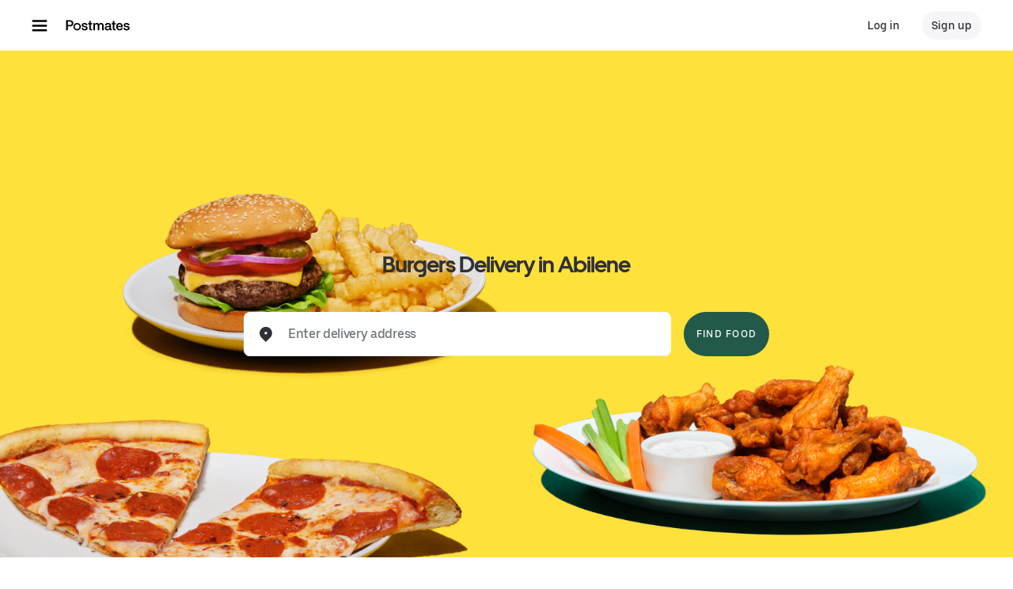

--- FILE ---
content_type: text/html; charset=utf-8
request_url: https://www.google.com/recaptcha/api2/anchor?ar=1&k=6LcP8akUAAAAAMkn2Bo434JdPoTEQpSk2lHODhi0&co=aHR0cHM6Ly9wb3N0bWF0ZXMuY29tOjQ0Mw..&hl=en&v=PoyoqOPhxBO7pBk68S4YbpHZ&size=invisible&anchor-ms=20000&execute-ms=30000&cb=gbzi2c35lxk
body_size: 48692
content:
<!DOCTYPE HTML><html dir="ltr" lang="en"><head><meta http-equiv="Content-Type" content="text/html; charset=UTF-8">
<meta http-equiv="X-UA-Compatible" content="IE=edge">
<title>reCAPTCHA</title>
<style type="text/css">
/* cyrillic-ext */
@font-face {
  font-family: 'Roboto';
  font-style: normal;
  font-weight: 400;
  font-stretch: 100%;
  src: url(//fonts.gstatic.com/s/roboto/v48/KFO7CnqEu92Fr1ME7kSn66aGLdTylUAMa3GUBHMdazTgWw.woff2) format('woff2');
  unicode-range: U+0460-052F, U+1C80-1C8A, U+20B4, U+2DE0-2DFF, U+A640-A69F, U+FE2E-FE2F;
}
/* cyrillic */
@font-face {
  font-family: 'Roboto';
  font-style: normal;
  font-weight: 400;
  font-stretch: 100%;
  src: url(//fonts.gstatic.com/s/roboto/v48/KFO7CnqEu92Fr1ME7kSn66aGLdTylUAMa3iUBHMdazTgWw.woff2) format('woff2');
  unicode-range: U+0301, U+0400-045F, U+0490-0491, U+04B0-04B1, U+2116;
}
/* greek-ext */
@font-face {
  font-family: 'Roboto';
  font-style: normal;
  font-weight: 400;
  font-stretch: 100%;
  src: url(//fonts.gstatic.com/s/roboto/v48/KFO7CnqEu92Fr1ME7kSn66aGLdTylUAMa3CUBHMdazTgWw.woff2) format('woff2');
  unicode-range: U+1F00-1FFF;
}
/* greek */
@font-face {
  font-family: 'Roboto';
  font-style: normal;
  font-weight: 400;
  font-stretch: 100%;
  src: url(//fonts.gstatic.com/s/roboto/v48/KFO7CnqEu92Fr1ME7kSn66aGLdTylUAMa3-UBHMdazTgWw.woff2) format('woff2');
  unicode-range: U+0370-0377, U+037A-037F, U+0384-038A, U+038C, U+038E-03A1, U+03A3-03FF;
}
/* math */
@font-face {
  font-family: 'Roboto';
  font-style: normal;
  font-weight: 400;
  font-stretch: 100%;
  src: url(//fonts.gstatic.com/s/roboto/v48/KFO7CnqEu92Fr1ME7kSn66aGLdTylUAMawCUBHMdazTgWw.woff2) format('woff2');
  unicode-range: U+0302-0303, U+0305, U+0307-0308, U+0310, U+0312, U+0315, U+031A, U+0326-0327, U+032C, U+032F-0330, U+0332-0333, U+0338, U+033A, U+0346, U+034D, U+0391-03A1, U+03A3-03A9, U+03B1-03C9, U+03D1, U+03D5-03D6, U+03F0-03F1, U+03F4-03F5, U+2016-2017, U+2034-2038, U+203C, U+2040, U+2043, U+2047, U+2050, U+2057, U+205F, U+2070-2071, U+2074-208E, U+2090-209C, U+20D0-20DC, U+20E1, U+20E5-20EF, U+2100-2112, U+2114-2115, U+2117-2121, U+2123-214F, U+2190, U+2192, U+2194-21AE, U+21B0-21E5, U+21F1-21F2, U+21F4-2211, U+2213-2214, U+2216-22FF, U+2308-230B, U+2310, U+2319, U+231C-2321, U+2336-237A, U+237C, U+2395, U+239B-23B7, U+23D0, U+23DC-23E1, U+2474-2475, U+25AF, U+25B3, U+25B7, U+25BD, U+25C1, U+25CA, U+25CC, U+25FB, U+266D-266F, U+27C0-27FF, U+2900-2AFF, U+2B0E-2B11, U+2B30-2B4C, U+2BFE, U+3030, U+FF5B, U+FF5D, U+1D400-1D7FF, U+1EE00-1EEFF;
}
/* symbols */
@font-face {
  font-family: 'Roboto';
  font-style: normal;
  font-weight: 400;
  font-stretch: 100%;
  src: url(//fonts.gstatic.com/s/roboto/v48/KFO7CnqEu92Fr1ME7kSn66aGLdTylUAMaxKUBHMdazTgWw.woff2) format('woff2');
  unicode-range: U+0001-000C, U+000E-001F, U+007F-009F, U+20DD-20E0, U+20E2-20E4, U+2150-218F, U+2190, U+2192, U+2194-2199, U+21AF, U+21E6-21F0, U+21F3, U+2218-2219, U+2299, U+22C4-22C6, U+2300-243F, U+2440-244A, U+2460-24FF, U+25A0-27BF, U+2800-28FF, U+2921-2922, U+2981, U+29BF, U+29EB, U+2B00-2BFF, U+4DC0-4DFF, U+FFF9-FFFB, U+10140-1018E, U+10190-1019C, U+101A0, U+101D0-101FD, U+102E0-102FB, U+10E60-10E7E, U+1D2C0-1D2D3, U+1D2E0-1D37F, U+1F000-1F0FF, U+1F100-1F1AD, U+1F1E6-1F1FF, U+1F30D-1F30F, U+1F315, U+1F31C, U+1F31E, U+1F320-1F32C, U+1F336, U+1F378, U+1F37D, U+1F382, U+1F393-1F39F, U+1F3A7-1F3A8, U+1F3AC-1F3AF, U+1F3C2, U+1F3C4-1F3C6, U+1F3CA-1F3CE, U+1F3D4-1F3E0, U+1F3ED, U+1F3F1-1F3F3, U+1F3F5-1F3F7, U+1F408, U+1F415, U+1F41F, U+1F426, U+1F43F, U+1F441-1F442, U+1F444, U+1F446-1F449, U+1F44C-1F44E, U+1F453, U+1F46A, U+1F47D, U+1F4A3, U+1F4B0, U+1F4B3, U+1F4B9, U+1F4BB, U+1F4BF, U+1F4C8-1F4CB, U+1F4D6, U+1F4DA, U+1F4DF, U+1F4E3-1F4E6, U+1F4EA-1F4ED, U+1F4F7, U+1F4F9-1F4FB, U+1F4FD-1F4FE, U+1F503, U+1F507-1F50B, U+1F50D, U+1F512-1F513, U+1F53E-1F54A, U+1F54F-1F5FA, U+1F610, U+1F650-1F67F, U+1F687, U+1F68D, U+1F691, U+1F694, U+1F698, U+1F6AD, U+1F6B2, U+1F6B9-1F6BA, U+1F6BC, U+1F6C6-1F6CF, U+1F6D3-1F6D7, U+1F6E0-1F6EA, U+1F6F0-1F6F3, U+1F6F7-1F6FC, U+1F700-1F7FF, U+1F800-1F80B, U+1F810-1F847, U+1F850-1F859, U+1F860-1F887, U+1F890-1F8AD, U+1F8B0-1F8BB, U+1F8C0-1F8C1, U+1F900-1F90B, U+1F93B, U+1F946, U+1F984, U+1F996, U+1F9E9, U+1FA00-1FA6F, U+1FA70-1FA7C, U+1FA80-1FA89, U+1FA8F-1FAC6, U+1FACE-1FADC, U+1FADF-1FAE9, U+1FAF0-1FAF8, U+1FB00-1FBFF;
}
/* vietnamese */
@font-face {
  font-family: 'Roboto';
  font-style: normal;
  font-weight: 400;
  font-stretch: 100%;
  src: url(//fonts.gstatic.com/s/roboto/v48/KFO7CnqEu92Fr1ME7kSn66aGLdTylUAMa3OUBHMdazTgWw.woff2) format('woff2');
  unicode-range: U+0102-0103, U+0110-0111, U+0128-0129, U+0168-0169, U+01A0-01A1, U+01AF-01B0, U+0300-0301, U+0303-0304, U+0308-0309, U+0323, U+0329, U+1EA0-1EF9, U+20AB;
}
/* latin-ext */
@font-face {
  font-family: 'Roboto';
  font-style: normal;
  font-weight: 400;
  font-stretch: 100%;
  src: url(//fonts.gstatic.com/s/roboto/v48/KFO7CnqEu92Fr1ME7kSn66aGLdTylUAMa3KUBHMdazTgWw.woff2) format('woff2');
  unicode-range: U+0100-02BA, U+02BD-02C5, U+02C7-02CC, U+02CE-02D7, U+02DD-02FF, U+0304, U+0308, U+0329, U+1D00-1DBF, U+1E00-1E9F, U+1EF2-1EFF, U+2020, U+20A0-20AB, U+20AD-20C0, U+2113, U+2C60-2C7F, U+A720-A7FF;
}
/* latin */
@font-face {
  font-family: 'Roboto';
  font-style: normal;
  font-weight: 400;
  font-stretch: 100%;
  src: url(//fonts.gstatic.com/s/roboto/v48/KFO7CnqEu92Fr1ME7kSn66aGLdTylUAMa3yUBHMdazQ.woff2) format('woff2');
  unicode-range: U+0000-00FF, U+0131, U+0152-0153, U+02BB-02BC, U+02C6, U+02DA, U+02DC, U+0304, U+0308, U+0329, U+2000-206F, U+20AC, U+2122, U+2191, U+2193, U+2212, U+2215, U+FEFF, U+FFFD;
}
/* cyrillic-ext */
@font-face {
  font-family: 'Roboto';
  font-style: normal;
  font-weight: 500;
  font-stretch: 100%;
  src: url(//fonts.gstatic.com/s/roboto/v48/KFO7CnqEu92Fr1ME7kSn66aGLdTylUAMa3GUBHMdazTgWw.woff2) format('woff2');
  unicode-range: U+0460-052F, U+1C80-1C8A, U+20B4, U+2DE0-2DFF, U+A640-A69F, U+FE2E-FE2F;
}
/* cyrillic */
@font-face {
  font-family: 'Roboto';
  font-style: normal;
  font-weight: 500;
  font-stretch: 100%;
  src: url(//fonts.gstatic.com/s/roboto/v48/KFO7CnqEu92Fr1ME7kSn66aGLdTylUAMa3iUBHMdazTgWw.woff2) format('woff2');
  unicode-range: U+0301, U+0400-045F, U+0490-0491, U+04B0-04B1, U+2116;
}
/* greek-ext */
@font-face {
  font-family: 'Roboto';
  font-style: normal;
  font-weight: 500;
  font-stretch: 100%;
  src: url(//fonts.gstatic.com/s/roboto/v48/KFO7CnqEu92Fr1ME7kSn66aGLdTylUAMa3CUBHMdazTgWw.woff2) format('woff2');
  unicode-range: U+1F00-1FFF;
}
/* greek */
@font-face {
  font-family: 'Roboto';
  font-style: normal;
  font-weight: 500;
  font-stretch: 100%;
  src: url(//fonts.gstatic.com/s/roboto/v48/KFO7CnqEu92Fr1ME7kSn66aGLdTylUAMa3-UBHMdazTgWw.woff2) format('woff2');
  unicode-range: U+0370-0377, U+037A-037F, U+0384-038A, U+038C, U+038E-03A1, U+03A3-03FF;
}
/* math */
@font-face {
  font-family: 'Roboto';
  font-style: normal;
  font-weight: 500;
  font-stretch: 100%;
  src: url(//fonts.gstatic.com/s/roboto/v48/KFO7CnqEu92Fr1ME7kSn66aGLdTylUAMawCUBHMdazTgWw.woff2) format('woff2');
  unicode-range: U+0302-0303, U+0305, U+0307-0308, U+0310, U+0312, U+0315, U+031A, U+0326-0327, U+032C, U+032F-0330, U+0332-0333, U+0338, U+033A, U+0346, U+034D, U+0391-03A1, U+03A3-03A9, U+03B1-03C9, U+03D1, U+03D5-03D6, U+03F0-03F1, U+03F4-03F5, U+2016-2017, U+2034-2038, U+203C, U+2040, U+2043, U+2047, U+2050, U+2057, U+205F, U+2070-2071, U+2074-208E, U+2090-209C, U+20D0-20DC, U+20E1, U+20E5-20EF, U+2100-2112, U+2114-2115, U+2117-2121, U+2123-214F, U+2190, U+2192, U+2194-21AE, U+21B0-21E5, U+21F1-21F2, U+21F4-2211, U+2213-2214, U+2216-22FF, U+2308-230B, U+2310, U+2319, U+231C-2321, U+2336-237A, U+237C, U+2395, U+239B-23B7, U+23D0, U+23DC-23E1, U+2474-2475, U+25AF, U+25B3, U+25B7, U+25BD, U+25C1, U+25CA, U+25CC, U+25FB, U+266D-266F, U+27C0-27FF, U+2900-2AFF, U+2B0E-2B11, U+2B30-2B4C, U+2BFE, U+3030, U+FF5B, U+FF5D, U+1D400-1D7FF, U+1EE00-1EEFF;
}
/* symbols */
@font-face {
  font-family: 'Roboto';
  font-style: normal;
  font-weight: 500;
  font-stretch: 100%;
  src: url(//fonts.gstatic.com/s/roboto/v48/KFO7CnqEu92Fr1ME7kSn66aGLdTylUAMaxKUBHMdazTgWw.woff2) format('woff2');
  unicode-range: U+0001-000C, U+000E-001F, U+007F-009F, U+20DD-20E0, U+20E2-20E4, U+2150-218F, U+2190, U+2192, U+2194-2199, U+21AF, U+21E6-21F0, U+21F3, U+2218-2219, U+2299, U+22C4-22C6, U+2300-243F, U+2440-244A, U+2460-24FF, U+25A0-27BF, U+2800-28FF, U+2921-2922, U+2981, U+29BF, U+29EB, U+2B00-2BFF, U+4DC0-4DFF, U+FFF9-FFFB, U+10140-1018E, U+10190-1019C, U+101A0, U+101D0-101FD, U+102E0-102FB, U+10E60-10E7E, U+1D2C0-1D2D3, U+1D2E0-1D37F, U+1F000-1F0FF, U+1F100-1F1AD, U+1F1E6-1F1FF, U+1F30D-1F30F, U+1F315, U+1F31C, U+1F31E, U+1F320-1F32C, U+1F336, U+1F378, U+1F37D, U+1F382, U+1F393-1F39F, U+1F3A7-1F3A8, U+1F3AC-1F3AF, U+1F3C2, U+1F3C4-1F3C6, U+1F3CA-1F3CE, U+1F3D4-1F3E0, U+1F3ED, U+1F3F1-1F3F3, U+1F3F5-1F3F7, U+1F408, U+1F415, U+1F41F, U+1F426, U+1F43F, U+1F441-1F442, U+1F444, U+1F446-1F449, U+1F44C-1F44E, U+1F453, U+1F46A, U+1F47D, U+1F4A3, U+1F4B0, U+1F4B3, U+1F4B9, U+1F4BB, U+1F4BF, U+1F4C8-1F4CB, U+1F4D6, U+1F4DA, U+1F4DF, U+1F4E3-1F4E6, U+1F4EA-1F4ED, U+1F4F7, U+1F4F9-1F4FB, U+1F4FD-1F4FE, U+1F503, U+1F507-1F50B, U+1F50D, U+1F512-1F513, U+1F53E-1F54A, U+1F54F-1F5FA, U+1F610, U+1F650-1F67F, U+1F687, U+1F68D, U+1F691, U+1F694, U+1F698, U+1F6AD, U+1F6B2, U+1F6B9-1F6BA, U+1F6BC, U+1F6C6-1F6CF, U+1F6D3-1F6D7, U+1F6E0-1F6EA, U+1F6F0-1F6F3, U+1F6F7-1F6FC, U+1F700-1F7FF, U+1F800-1F80B, U+1F810-1F847, U+1F850-1F859, U+1F860-1F887, U+1F890-1F8AD, U+1F8B0-1F8BB, U+1F8C0-1F8C1, U+1F900-1F90B, U+1F93B, U+1F946, U+1F984, U+1F996, U+1F9E9, U+1FA00-1FA6F, U+1FA70-1FA7C, U+1FA80-1FA89, U+1FA8F-1FAC6, U+1FACE-1FADC, U+1FADF-1FAE9, U+1FAF0-1FAF8, U+1FB00-1FBFF;
}
/* vietnamese */
@font-face {
  font-family: 'Roboto';
  font-style: normal;
  font-weight: 500;
  font-stretch: 100%;
  src: url(//fonts.gstatic.com/s/roboto/v48/KFO7CnqEu92Fr1ME7kSn66aGLdTylUAMa3OUBHMdazTgWw.woff2) format('woff2');
  unicode-range: U+0102-0103, U+0110-0111, U+0128-0129, U+0168-0169, U+01A0-01A1, U+01AF-01B0, U+0300-0301, U+0303-0304, U+0308-0309, U+0323, U+0329, U+1EA0-1EF9, U+20AB;
}
/* latin-ext */
@font-face {
  font-family: 'Roboto';
  font-style: normal;
  font-weight: 500;
  font-stretch: 100%;
  src: url(//fonts.gstatic.com/s/roboto/v48/KFO7CnqEu92Fr1ME7kSn66aGLdTylUAMa3KUBHMdazTgWw.woff2) format('woff2');
  unicode-range: U+0100-02BA, U+02BD-02C5, U+02C7-02CC, U+02CE-02D7, U+02DD-02FF, U+0304, U+0308, U+0329, U+1D00-1DBF, U+1E00-1E9F, U+1EF2-1EFF, U+2020, U+20A0-20AB, U+20AD-20C0, U+2113, U+2C60-2C7F, U+A720-A7FF;
}
/* latin */
@font-face {
  font-family: 'Roboto';
  font-style: normal;
  font-weight: 500;
  font-stretch: 100%;
  src: url(//fonts.gstatic.com/s/roboto/v48/KFO7CnqEu92Fr1ME7kSn66aGLdTylUAMa3yUBHMdazQ.woff2) format('woff2');
  unicode-range: U+0000-00FF, U+0131, U+0152-0153, U+02BB-02BC, U+02C6, U+02DA, U+02DC, U+0304, U+0308, U+0329, U+2000-206F, U+20AC, U+2122, U+2191, U+2193, U+2212, U+2215, U+FEFF, U+FFFD;
}
/* cyrillic-ext */
@font-face {
  font-family: 'Roboto';
  font-style: normal;
  font-weight: 900;
  font-stretch: 100%;
  src: url(//fonts.gstatic.com/s/roboto/v48/KFO7CnqEu92Fr1ME7kSn66aGLdTylUAMa3GUBHMdazTgWw.woff2) format('woff2');
  unicode-range: U+0460-052F, U+1C80-1C8A, U+20B4, U+2DE0-2DFF, U+A640-A69F, U+FE2E-FE2F;
}
/* cyrillic */
@font-face {
  font-family: 'Roboto';
  font-style: normal;
  font-weight: 900;
  font-stretch: 100%;
  src: url(//fonts.gstatic.com/s/roboto/v48/KFO7CnqEu92Fr1ME7kSn66aGLdTylUAMa3iUBHMdazTgWw.woff2) format('woff2');
  unicode-range: U+0301, U+0400-045F, U+0490-0491, U+04B0-04B1, U+2116;
}
/* greek-ext */
@font-face {
  font-family: 'Roboto';
  font-style: normal;
  font-weight: 900;
  font-stretch: 100%;
  src: url(//fonts.gstatic.com/s/roboto/v48/KFO7CnqEu92Fr1ME7kSn66aGLdTylUAMa3CUBHMdazTgWw.woff2) format('woff2');
  unicode-range: U+1F00-1FFF;
}
/* greek */
@font-face {
  font-family: 'Roboto';
  font-style: normal;
  font-weight: 900;
  font-stretch: 100%;
  src: url(//fonts.gstatic.com/s/roboto/v48/KFO7CnqEu92Fr1ME7kSn66aGLdTylUAMa3-UBHMdazTgWw.woff2) format('woff2');
  unicode-range: U+0370-0377, U+037A-037F, U+0384-038A, U+038C, U+038E-03A1, U+03A3-03FF;
}
/* math */
@font-face {
  font-family: 'Roboto';
  font-style: normal;
  font-weight: 900;
  font-stretch: 100%;
  src: url(//fonts.gstatic.com/s/roboto/v48/KFO7CnqEu92Fr1ME7kSn66aGLdTylUAMawCUBHMdazTgWw.woff2) format('woff2');
  unicode-range: U+0302-0303, U+0305, U+0307-0308, U+0310, U+0312, U+0315, U+031A, U+0326-0327, U+032C, U+032F-0330, U+0332-0333, U+0338, U+033A, U+0346, U+034D, U+0391-03A1, U+03A3-03A9, U+03B1-03C9, U+03D1, U+03D5-03D6, U+03F0-03F1, U+03F4-03F5, U+2016-2017, U+2034-2038, U+203C, U+2040, U+2043, U+2047, U+2050, U+2057, U+205F, U+2070-2071, U+2074-208E, U+2090-209C, U+20D0-20DC, U+20E1, U+20E5-20EF, U+2100-2112, U+2114-2115, U+2117-2121, U+2123-214F, U+2190, U+2192, U+2194-21AE, U+21B0-21E5, U+21F1-21F2, U+21F4-2211, U+2213-2214, U+2216-22FF, U+2308-230B, U+2310, U+2319, U+231C-2321, U+2336-237A, U+237C, U+2395, U+239B-23B7, U+23D0, U+23DC-23E1, U+2474-2475, U+25AF, U+25B3, U+25B7, U+25BD, U+25C1, U+25CA, U+25CC, U+25FB, U+266D-266F, U+27C0-27FF, U+2900-2AFF, U+2B0E-2B11, U+2B30-2B4C, U+2BFE, U+3030, U+FF5B, U+FF5D, U+1D400-1D7FF, U+1EE00-1EEFF;
}
/* symbols */
@font-face {
  font-family: 'Roboto';
  font-style: normal;
  font-weight: 900;
  font-stretch: 100%;
  src: url(//fonts.gstatic.com/s/roboto/v48/KFO7CnqEu92Fr1ME7kSn66aGLdTylUAMaxKUBHMdazTgWw.woff2) format('woff2');
  unicode-range: U+0001-000C, U+000E-001F, U+007F-009F, U+20DD-20E0, U+20E2-20E4, U+2150-218F, U+2190, U+2192, U+2194-2199, U+21AF, U+21E6-21F0, U+21F3, U+2218-2219, U+2299, U+22C4-22C6, U+2300-243F, U+2440-244A, U+2460-24FF, U+25A0-27BF, U+2800-28FF, U+2921-2922, U+2981, U+29BF, U+29EB, U+2B00-2BFF, U+4DC0-4DFF, U+FFF9-FFFB, U+10140-1018E, U+10190-1019C, U+101A0, U+101D0-101FD, U+102E0-102FB, U+10E60-10E7E, U+1D2C0-1D2D3, U+1D2E0-1D37F, U+1F000-1F0FF, U+1F100-1F1AD, U+1F1E6-1F1FF, U+1F30D-1F30F, U+1F315, U+1F31C, U+1F31E, U+1F320-1F32C, U+1F336, U+1F378, U+1F37D, U+1F382, U+1F393-1F39F, U+1F3A7-1F3A8, U+1F3AC-1F3AF, U+1F3C2, U+1F3C4-1F3C6, U+1F3CA-1F3CE, U+1F3D4-1F3E0, U+1F3ED, U+1F3F1-1F3F3, U+1F3F5-1F3F7, U+1F408, U+1F415, U+1F41F, U+1F426, U+1F43F, U+1F441-1F442, U+1F444, U+1F446-1F449, U+1F44C-1F44E, U+1F453, U+1F46A, U+1F47D, U+1F4A3, U+1F4B0, U+1F4B3, U+1F4B9, U+1F4BB, U+1F4BF, U+1F4C8-1F4CB, U+1F4D6, U+1F4DA, U+1F4DF, U+1F4E3-1F4E6, U+1F4EA-1F4ED, U+1F4F7, U+1F4F9-1F4FB, U+1F4FD-1F4FE, U+1F503, U+1F507-1F50B, U+1F50D, U+1F512-1F513, U+1F53E-1F54A, U+1F54F-1F5FA, U+1F610, U+1F650-1F67F, U+1F687, U+1F68D, U+1F691, U+1F694, U+1F698, U+1F6AD, U+1F6B2, U+1F6B9-1F6BA, U+1F6BC, U+1F6C6-1F6CF, U+1F6D3-1F6D7, U+1F6E0-1F6EA, U+1F6F0-1F6F3, U+1F6F7-1F6FC, U+1F700-1F7FF, U+1F800-1F80B, U+1F810-1F847, U+1F850-1F859, U+1F860-1F887, U+1F890-1F8AD, U+1F8B0-1F8BB, U+1F8C0-1F8C1, U+1F900-1F90B, U+1F93B, U+1F946, U+1F984, U+1F996, U+1F9E9, U+1FA00-1FA6F, U+1FA70-1FA7C, U+1FA80-1FA89, U+1FA8F-1FAC6, U+1FACE-1FADC, U+1FADF-1FAE9, U+1FAF0-1FAF8, U+1FB00-1FBFF;
}
/* vietnamese */
@font-face {
  font-family: 'Roboto';
  font-style: normal;
  font-weight: 900;
  font-stretch: 100%;
  src: url(//fonts.gstatic.com/s/roboto/v48/KFO7CnqEu92Fr1ME7kSn66aGLdTylUAMa3OUBHMdazTgWw.woff2) format('woff2');
  unicode-range: U+0102-0103, U+0110-0111, U+0128-0129, U+0168-0169, U+01A0-01A1, U+01AF-01B0, U+0300-0301, U+0303-0304, U+0308-0309, U+0323, U+0329, U+1EA0-1EF9, U+20AB;
}
/* latin-ext */
@font-face {
  font-family: 'Roboto';
  font-style: normal;
  font-weight: 900;
  font-stretch: 100%;
  src: url(//fonts.gstatic.com/s/roboto/v48/KFO7CnqEu92Fr1ME7kSn66aGLdTylUAMa3KUBHMdazTgWw.woff2) format('woff2');
  unicode-range: U+0100-02BA, U+02BD-02C5, U+02C7-02CC, U+02CE-02D7, U+02DD-02FF, U+0304, U+0308, U+0329, U+1D00-1DBF, U+1E00-1E9F, U+1EF2-1EFF, U+2020, U+20A0-20AB, U+20AD-20C0, U+2113, U+2C60-2C7F, U+A720-A7FF;
}
/* latin */
@font-face {
  font-family: 'Roboto';
  font-style: normal;
  font-weight: 900;
  font-stretch: 100%;
  src: url(//fonts.gstatic.com/s/roboto/v48/KFO7CnqEu92Fr1ME7kSn66aGLdTylUAMa3yUBHMdazQ.woff2) format('woff2');
  unicode-range: U+0000-00FF, U+0131, U+0152-0153, U+02BB-02BC, U+02C6, U+02DA, U+02DC, U+0304, U+0308, U+0329, U+2000-206F, U+20AC, U+2122, U+2191, U+2193, U+2212, U+2215, U+FEFF, U+FFFD;
}

</style>
<link rel="stylesheet" type="text/css" href="https://www.gstatic.com/recaptcha/releases/PoyoqOPhxBO7pBk68S4YbpHZ/styles__ltr.css">
<script nonce="FMxBfDBJxVkegzMJOYfFCA" type="text/javascript">window['__recaptcha_api'] = 'https://www.google.com/recaptcha/api2/';</script>
<script type="text/javascript" src="https://www.gstatic.com/recaptcha/releases/PoyoqOPhxBO7pBk68S4YbpHZ/recaptcha__en.js" nonce="FMxBfDBJxVkegzMJOYfFCA">
      
    </script></head>
<body><div id="rc-anchor-alert" class="rc-anchor-alert"></div>
<input type="hidden" id="recaptcha-token" value="[base64]">
<script type="text/javascript" nonce="FMxBfDBJxVkegzMJOYfFCA">
      recaptcha.anchor.Main.init("[\x22ainput\x22,[\x22bgdata\x22,\x22\x22,\[base64]/[base64]/[base64]/[base64]/[base64]/UltsKytdPUU6KEU8MjA0OD9SW2wrK109RT4+NnwxOTI6KChFJjY0NTEyKT09NTUyOTYmJk0rMTxjLmxlbmd0aCYmKGMuY2hhckNvZGVBdChNKzEpJjY0NTEyKT09NTYzMjA/[base64]/[base64]/[base64]/[base64]/[base64]/[base64]/[base64]\x22,\[base64]\x22,\x22w6A5LcOhTW8RwoXCgsKVw7pJwpd1wqfCm8Kya8O/GsOPGsK5DsKWw5ksOijDi3LDocOFwqw7f8OCf8KNKw7DjcKqwp4+wonCgxTDsG3CksKVw6ttw7AGecKCwoTDnsOnK8K5YsOGwrzDjWA/w4JVXRNgwqo7wro0wqs9RAoCwrjCkioMdsKwwoddw6rDmT/CrxxMT2PDj2LCvsOLwrBVwpvCgBjDj8OtwrnCgcOuRjpWwqLCk8OhX8O4w63Dhx/CvnPCisKdw53DssKNOFTDrn/ClXHDhMK8EsOUbFpId3EJwofCgAlfw67DicOCfcOhw7fDsldsw4ZtbcK3wpAAIjx2KzLCq0DCm11jSsOzw7Z0d8OOwp4gfAzCjWMpw47DusKGHcKtS8KZF8OtwobCicKdw7VQwpBDWcOveHfDr1Nkw7HDmS/Doj4yw5wJIsOJwo9swrfDrcO6wq56UQYGwo/CkMOeY1LCmcKXT8K/w6Iiw5IfN8OaFcOECMKww6wXRsO2ADrCpGMPeUQ7w5TDlGQdwqrDmMKUc8KFV8OjwrXDsMOFH23Dm8OsKGc5w6fCssO2PcKMGW/DgMKyTzPCr8K6wrh9w4JVwrvDn8KDUUNpJMOfQkHCtFBVHcKRNirCs8KGwq9yez3CiEXCqnbCnwTDqj4Qw6pEw4XCkVDCvQJ+eMOAcyojw73CpMKVCkzClgHCscOMw7AJwqUPw7o/eBbClDfCjsKdw6J1wpk6ZUY2w5ASHMOhU8O5asOSwrBgw6XDuTEww6XDkcKxSCfCtcK2w7RTwqDCjsK1BsOwQFfCmA3DgjHCjmXCqRDDgkpWwrpqwqnDpcOvw54wwrU3G8OGFztkw63CscO+w7XDrnJFw7g1w5zCpsOdw7lvZ1HCiMKNWcO4w588w6bCtsKdCsK/[base64]/wo0+JcKnwrMJGgPCiXnCrcKRw6RmVcKLD8OPwoLCpMK7woknGcKLf8Oxb8Kmw6kEUsOxMRkuKcK2LBzDgsOMw7VTLMO1IijDpsKfwpjDo8Kowrt4cmpCFxgMwqvCo3MIw44BalzDhjvDisK0GMOAw5rDuC5bbGLCgGPDhErDr8OXGMK6w4DDuDDClz/DoMOZYWQkZMO/[base64]/[base64]/CjAkRw77CsMOpfjXClMOyZMKAwqgJw63DtQQvwrZVd1IKwr3Dh2nCu8OYTMKGw4HDhMO/wqDCqwTDnsKnV8Oqwp8wwqjDj8KFw7fCm8K3MMO8XGYsfsK2Ky7DiRjDoMO4bcOQwrrDn8OfOwUzwpLDm8OQwrYiw6nCuD/Dt8OGw5XDlsOkw7zCqsO8w6IlHSh5PlzDqFFxwrklwrZ/V28FPg/DrMOTw6vDpE7CoMOcbFHCpR7Cs8K4KsKIEmTCrsOHCsOfwrF6NENTG8KgwpVcw5/CqTdYwrzCtcKjGcKpwqsmw6URZ8OpLAXCl8OmLsK2OAhBwpPCqcOpNcKYwq8UwqJwLz1Pw5bCuwscMsOaF8KFVDI8w5xMwrnCnMK/eMKqw5oZFcK2dcKSXWVbwo3Ct8ODH8KHNsOXZ8O7d8KPa8KLHDEaO8Klw7oYw7fCv8OFw5NJJ0DDtcOuw7/[base64]/[base64]/DjDZRw7o7wp3DmkoCXWfCpXtkMMKrHD90w51VSgBGwr7DisKnH0t5w75HwodWw4YqEsOBbsOzw7XCqcKswrLCrcOdw79swoLCoAVVwqbDtRPCqsKsKwjCrG/Cr8ODJMK8eDcVw6BXw4FrIjDChhg8w5sLwqNWWX0AeMK+CMOqa8OAGsOXwrNDw67Cv8OcDkTCtStpwrIvJMO8w4jDuA9NbUPDhBrDiFxmw5TCsTYjMsOPHALDn0rClCIJUg3DucKTw79oXMK2K8KGwqt6wrM7wpUnTEtawr7CiMKVw7HCjXRnwo/DtwsiFAViCcO+wqfCg0HCpxQiwpDDp0ZVfV95HMOnGWHDk8K7wpzDmMKeVl/DuR5hF8KZwqQcV23DqcK/woFTBkQxe8OGw5nDnSrDssOIwpIiQDHCpG55w6tuwppOWsOoKTHDj1LDsMO8wrkUw4NbOx7DssOqSW3Du8Oow5bCucKMRBNHI8KNwqDDiEcSVHgmwpM+WnbCgl/CqjxBccO8w7tHw5vCjHbDjXTCij/[base64]/wqHCgBcWwrnCkw84wpjCil82w57CmcO2wol2w7ZGwozDs8KrGcK8wr/DpHRUw5UNw6x3wp3DisKyw7MEw61xVsO/OyLDtkDDssO/w7A8w6Yfw5MBw5USagllDMK7NsK+wpUhHkHDtTPDv8OqVmEXUcK1PVhjw58Xw5fDvMOIw6TDisKiKsKPVMOaDHvDj8O0dMKowqnCvMKBNcObwrbDhEHCvVnDsiXDmzU0AMKhGMO/SQvDn8KGE1cLw5/[base64]/DmMO5w4UWAj1icWx8CsOJw7/CqMORMHjDrzUfDkMtR2TClQEKWDQRaw0se8KPNxPDncOTc8KXwqXDvMO/Z2UcFgvChsOwJsKXw5vDgFLDt0DDusOXwoHChiBTMsKKwrjClnvChELCjMKIwrLDhMOvRE9/HnHDqVsRU2FUK8OVw67Cu3BTREhkTxDCrcKOEcOyY8OfNsKtIsOvwq5xEBTDl8OKHkfDscK5w60gF8O9w6VYwrHCqGlkwr7DgBUxAsOAfMOSYMOoY13Cv13CqSt5wonDjB/DlHEnBlTDhcKxL8OkdRXDvUFcG8KdwrdCHwTDtw5bw5dkw4zCqMObwrlFS0bCsT/[base64]/DhGlewrJaFsOddiF+w4cjUTAzw77CjxLDgMOhw6FVN8OTI8OuE8KZw4U2AsKYw57DuMOjY8Kmw4bCkMK1P1fDgcKaw5YzGHjCuC3CvgcmH8OjAQs+w5XCoDPCusOVLkHCkHBSw4lowovCtsKcwp/CpMOlKyzCsVnCvsKOw7fCh8OKYcOFw786woDCisKaBl0IZjo3KcKHwrTCh3DDmV3Crz9twrIswrfDl8OQKMKKCCPDmXk4RcOvwqnCgWJ2GXEZwovDiEpbw5NQEjnDvxjCo3QLO8KMw4TDgcKyw4EODEPDjcOqwoHCnMK/PcOTc8K8YsKaw43DqHDDpybDo8OVC8KZGi/CmgVFJMOewpQXPsO2w7YpAcKTwpdjwrB/SMOSw7DDv8KGCzosw6DClsKyDyrDqkTCpsOWUB7DhTJofXdxw4TCu3bDtgHDnW8mclfDnhDCm3tLfxEuw4/DtsO+eG3Cmkt9EU9JMcOqw7DDnnZHwoAMwrEJw7cdwpDCl8KvDyvDqMK/wpQNwqDDtgkow59OFnxfVRnCtGzDoUNhw4d0XsKuJVYPw4/CucO/wrXDjhk4FcOfw7FtTGADwqPDvsKaw7XDgMOKw6TCksOsw73DmsKbVTFKwrfCjj1aIhTDucO3A8Otw4HDpsO8w6sUwpTCjMKtwrHCq8KLGULCpQJ/w4/ChVPCgGfDuMOew5EaFsKPecK7BFHChhU/w4nCiMOEwpQsw7rDj8K+wqjDtGc8AMOiwpjCn8Kaw71vXcOmd1XCqsOaKHPDjcKlLMKdVQFWYlFmw6oFX2d6TMOCbsKtw53Cj8KFw4Ipb8KLXsOiEDxMGcK6w5LDqwXDoFzCsHzDsHRsHsK3dsOWwoFKw5MmwrVKMD7CqcKndg7Cn8OzX8KIw7hkw4RNBsKuw5/CnMO3woDDn1LDv8KIw7fDp8KVX2DCsm0oesOUwqTDvMKwwphXKS0RGjHCkApLwovCr2Ivw5DCtcO1wqDCv8O8wrTDvWPDrsO8w7DDiETCmXLDk8KFIiZ3woc+R1TCn8K9w6rDtHXCmVDCocOoLlN+wqIOw681aQg2XFIPWCRaI8KVPMO/[base64]/CgsKlwqQEw55hL8O4w6ggblEjXE9Pw5lhdTfDuSMdw7jDksOUXnJ2NsOsCMKdEAR3w7TCu1hZYEp3A8KNw6rDtBx0w7Fyw5RVR2/[base64]/w6NTFXZSfMKcw6h3wo7DiwcxwrzCtUDCgg/CuUFYw5LDu8K1w7fCsi87wop9w5FCF8OAwrrDk8OdwofCp8O4c1sfwpzCssKreyzDgsO8w5QSw6HDucKpw6JGa0LDu8KBOz/CucKNwr5YVhdMw7VoFcORw6XCusOsK3E0wrEvdsO+wr1xHCVOw6dvM0zDscKCRSTDsFYHQsO/wp/CrsOMw6PDp8OIw6Jvw5/DqsK2wpxvw57Dv8OxwobDocOhQzMPw4bClcOfw7rDhjlPJQZxw6HDo8O/MkrDgXfDkMOpd1LCg8OCQsKzw7jDnMOVw4fDgcKkwoNZwpAow7Jmwp/[base64]/Co183w5nCun/CliXCujRKwr/DnsK8w6hfM3U6w5HClVHCjcKCJkIow5ZFYMOAw4g4wrMiwobDlUrDlXpcw4c2w6g4w6PDusOjwq/Dp8KDw44nE8KAw4DCniDDosOpbF3CnVTCk8O5EyLDg8K8IF/CvMOuwp5oInlEwpXDpDMXfcOzCsOUw4PCtWDCkcKCWcK1w47DswdhHz/CuAXDusKrwr9Hw6LCqMOVwqDDlxTDrsKGw7fCmhowwqjCuCDDpcKyLgs5LB7DnsOyeX3DsMKDwpslw4PCi1gow7Jpw6zCsCHCocOew4zCv8OIOMOpAcOtJsO2F8KZwoF9SsO/w6LDuWNjFcOgDMKCXsOhHMOhJT3CgMKWwr4mXjfDiwrDhMOPw4DCkWFQwpBzwqTCmUTCr2IAwp/DgMKQw7PDhxl7w7dJB8KBKMOHwpgGesKqHn1dw63CuQrDuMK+wqkDcMKtCSJnwrhswqFQNWfDpnAuwo0Rwpd6w4fCu1vCnl1+w6TDmwELKHrCsHZMwo/CtmPDjFbDjcKsa0MFw7HCow7Duh/DucKiw7DCjcKHw7xqwphFAx3DrWVBwqLCocKjAcKqwoTCtsKcwpIXL8OIBMKkwoJIw6c0V10LRRnDjMOsw5LDoT/Co0/DmmzDkkAMXg4aTA3CkcO4bWQMwrfCusKAwp5cIsKtwoZHRjfCnHl1wojCkcOBw6bCvmoCYUzCv31mw6oeO8OawpfCiivDlsO3w54LwqVMwr9ow5QLwq7DvMOhw6LCu8OCKsK5w4Zvw4/CpgwrXcObGsKvw5LDpMO6wofDtsOaasKlwq3DvC0Iw6BnwrNWJU3DlXPDsiNOQDkjw5NUGcO4NMKCw6hEJsOWP8KRSl0Jw6zCicK/[base64]/[base64]/wrTDt8KIw5pHMsOkw5ZZw5nDvMOwwrJ7w5wPw7vDmcOZSTHDpCbCm8OYbUZWwpRpKW3Ds8KpCMKCw4h6wotiw43DksK7w7tbwq/DocOgw4/CkldkYVbCs8KUworCtxdgw4kqw6TCi2hSwo3Ck2zDksKnw5Z1w63DtMONwo1XdsOpD8OhwqzDg8K9wrZOXn00w6YCw6TCqhTCpz4URSELM1HCn8KIUsK9wqx/[base64]/w65hw57DmsKVbcKSRmxqIT1iesOIwoTCocKeajJBw5kww77Dr8OMw5EBw5DDnHsuw4PCnSPCnFHCq8Kvw71VwpLCl8OAwpINw4vDjsOlw5rDssOcdsOfFkzDiFN7wqHCnMKBwo5kwqbDnMOkw794Az/DocORw6IIwrFmw5DCsxFpw6gawozDsktzwoEEFV/Cg8OUw7QKLGkowpXCkcOmOG5OPsKmw7EXw5BgaA5HQsKUwqtDH0xlBx8Fwr94f8Oew71OwrkIw4DDrsOCw5soNMO3STHDk8OCw6LDrsKVwoBGCsO/Z8OQw53ChD5uC8Kow7vDtMKNwrodwo/DlTo1f8Kje1QOCcO0w6MvAcOtXMO9WQbChXMCIsKHVTTChsO3CTfDtMKZw7rDmcK6IsOfwoHClhrCmsOSw5vDhz3DlxLCl8ObF8Kqw5Q/UkhiwosRC0Ubw5rChsKMw7HDu8K9wrTDsMKswppXQcOZw4vCuMO4w7AcFwLDgnYaI3EYw4cdw65Hw77Cs3PDt0cqCErDp8OnVlvCpirDsMO0MhvCiMOYw4XCgMK/LGFQJXBUGcKbw6ouCR3CmlJIw4fDimlOw4szwrTDq8O9PcObw7HDvcKNLHbCmcO7KcKDwqRCwobDqMKJC0vDrk8/w4DDoGQNFsKnZmFHw4bCm8O6w7DDn8KzHl7CtjwDCcOpDsKMRsOzw6BBHxjDkMOTw7zDocOIwr3Cv8OUw6lFPMKJwpbDucOWZhPCt8KpX8OMw7BRwq/CvsOIwoheNcO9YcKgwqYSwpzCv8K/TFTDl8KRw5vCul4vwocRQcKfwqZBYXHDnMK2AkR/w6bCtHRCwpjDk3jClhXDiDPDtAlxwqXCtMKewrHDqcO5wqUEHsOmOcOCEsKUGUrDs8KhbXg6w5fDn1k+w7knLw86EnQTw4TDkcOMwpfDqsKVwpEJw6gJfmIowqg5KE7CmcO7wo/DmMKQw4XCrx7Cr3B1w6/[base64]/CncORw4nDnMK1wrTCicK5w5BPw4kzwpnCksKdV1/DtMKECTVnwpcuJz81w5DDnEvCsmTDrcOjw64VQ2nDrDdow5DDr1PDusK3ScOdcsK2cSXCq8KIFVnCmUxxY8KgV8K/[base64]/ZsKxTcKew5vCl2zDiVkDwplmw50cwqLDsTlFEMORwonDgGhFw6J7QsK1wpDChsOBw7RxOsK5IyZIwoXDpsKFd8O8fMKIFcKnwoI4w57DlSUVw457UxIewpbCqMOvwobDhjVwJMO/wrHDuMO5UMKVP8KQWCJkw59Iw5bCvsKBw6vCgsOSLcO1wo0YwqcPRcOiwoXCoVBLfsKDQ8ONwp9/GFTDg1LDvQvDjk7Dr8K9w4lww7LCscKiw7NJMQ/CigzDhDFxw788d2fCsFbCmMK6w5NcDVgzw67CjsKow53DsMKTECYNw5chwplSPx4LVsKsTEXDkcK0w5LDpMKbw4PDvcKGwpHDv3HDjcKxEGjDvhFTFWF/wo3Ds8OAGsKqDsKAL0HDksORw4kLSMO9FEMqCsKwEMKkEyLCvUbCncOLwofDp8KqcMO/woDDq8KHw7LDsmQMw5YSw5MrO3EWfTJHwqfDqVPCnn3CjwfDoyzCsHTDsSnDq8O/wodcDVTCozE/[base64]/wrVgSEYrw64McWofQMKCKcOUA3cxw4PDtcOqw7zDjjsWI8OOX2fCnsKeI8OEWE/CrsKFwo80AcKeEMKAw5F1dcOYXsOuw7cgw4IfwoDDs8ONwrbCrh3Cq8KCw6h0HsKXP8KuZsKLVT3DlcOGETpjcQUlw6B7wqrDvcO7w5kHw4DCqjASw5jCh8OBwrDCkMOUwp/CmcKONcOfJMKIdjxicMOeaMK/DsKIwqY2w7VfEScjUcOHw7M7bMK1w4LDgcKOw58lEgzCocKPLMOnwqPDrkvDsRgtw4ARwpRgw6k/BMO6YcK9w7UcYm3DrzPCg0nCmsOocxVgcR02w5nDi2tHAcKCwphawpY/wrPDs0bDocOUEcKKW8KlBMOHwocBwogaeEcBNGJVwqcSwro1w70/TD3DkMK0ScOLw71wwq/Cs8KQw4PCtUZKwo7Cj8KfeMKqwpPChcKfCGnCt13DrcK8wp3CqsKUMsKRHXvCvcKNw5/DtDrCt8OJIyjCksKdX30Yw4oswrTCk27Dr27Dk8Kyw41DIl3DslnDqcKISMOleMOOZ8Omew/Dp35dwpxAeMOjFAZjRSBAwobCvsOFFU3Do8OMw73DtMOkH183dQnDv8OKbMKEXAcuH0RmwrfCvRRSw4TCv8OaGSYOw4zCk8KLwo9rw50pw4/[base64]/wrLDsMKPK8OmYMKHwoFLY23Dj8KFZsKnZMKrFloHwqZhw7IMbsO3w5/CrMOOw6BZKcKETRpbw5ZRw6XCsmXDv8K7w5sawoXDhsKrd8KEPcKcTR9wwrkIDxLCkcOGX2ZiwqXCs8KLIsKofiPCrHbCkxAJSMKxQcOnTMO4FsOWWcKQLMKqw6vDkiLDqEfChcK6Y1/CuAfCu8KzZ8Kcwp3DiMKGw7Bhw7HDvVMjN0vCmcKdw7DDpDHDjcKSwpFFKsOlUcOyScKAw5huw4PDjk7Dh2PCplXDqQPDglHDnsOZwqt/w5zCosOZwp1RwqUTwpUUwpgIw4nCkMKKdzTDozHCgjnChsOMe8ORSMKVFcKacsOWH8Oaagd7SQnCscKLKsOzwqInCxoII8OhwrVPOMOMK8OgTcKLw5HDscOlwrEla8OSCADChhTDg2LCrEvCmU98wq8NfnYcDMKjwqjDqT3DvgYPwo3ChF7DoMOLbcKhw7B8wr/DgcOCwrxXwq7CvMKEw75mwopAwqTDnsO5w5HCvWTChBzCjcOnLjHCtMKnV8OLwqPCkQvDvMKew78OQcKqwr5KBcObZMO4woM0LcOTw7bDncOGBy/Cum3Dr0EEwqsJXQtuMEfDin3CuMOwXyBXw5dIwpJzw63DvsK6w5knGcKIw69SwowXwqjCmkzDjlvCicKbw6TDmWrChsO8wrDCq3PCmMOyT8KBOxvChxrCr1zDpsOiFVpJwrfDlsOzw4BufSF5wqXDnlfDn8KFexXDvsO2w7TCv8K8wp/[base64]/CtcOgVcKTwrbCvMOOwpHCicOQIMKDwrJfU8OGw5zClcODwqHDuMOBw54iTcKiXcOOwo7DqcKdw5lNwrzDjcO2Y0s8QDpmw4UsfnQXwqs7w50aGCjDg8KowqEwwqlwGSfCpsONED7CqRssworCqMKdRSHDnywhwq/Dm8Kbwp/[base64]/[base64]/DjMOowrfDtD7DumRMRsKFwpTDvcONw5h2w50mw7XCjlDDmhQtBMOQwqHCsMKXMjpFa8Ksw4RtwrLDknnCisKLbncww7o9w6ZibMKMai4XR8OKW8O6wrnCtSZwwpRGwpzCnHxCwrR8w5PDvcKbJMKXw6/DqnZkw6NAajssw4nCusKbw5/[base64]/CkcOvwo0PMyHCn8KMw7hPw63CrsKJOMKKeSRWw6LCmcO+w6pjwrLCmAjDgB4WLcKbwrk8HlF5NcKlYcO6wq3DvMKGw6XDqcKTw691wprCscKnBcONFMODUR3CtcOnwqRnwqcpwrY6WB/Ckx3CqGBYAcObDUzDpMOTd8KgTm3CusOBN8OPY3DDmcOKegbDjDHDscOfEMKrIQjDlMKDbFAQfixOXMOMJBwUw6VxUMKnw791wojCkXAdwp/[base64]/AMKXZ8OIIT/CjRjCkiNIwqvCo2fDrSDCqHxYw6ZJUjwYDcKdd8KiLjh0ITtGF8OkwrbCi2vDjcOMwpHDhnPCqcKywow+D17CgMKWD8K3UGVxw51gwqXDh8Kcwp7Cv8Otw59tDsKbw7VLJ8K7DEBqNWbCoX3DkxrDkMKLwrzCssKGwo/CiiJLM8OqdBbDrsKwwp9sOXTDtAHDs0TDs8KTwobDs8Orw7tjLHrCsTHCpnI9AsK/woTDoyXCu0bCrm12LMO9wrUoCiEINsKWwpYRw6PDssOjw6RvwrTDrjkgwqzChCPCuMOrwpRXfmbCszHCgnPCrw/CuMO+w4ViwqbDknt1EsKxQATDj0tSHgrDrAzDusOuwrnCicOBwoTDuT/[base64]/DoTvDpGLDj8K9Cg/CucKlacOoecKwbsK5VCXDksOmwq4gwp3Dg0E3BWHCucK3w6MhfcK3dQ/[base64]/CusOHLGVew41CFDPCuCPDsMKQwoUZwqVdwovCuFTCjcOuwrbDicO6YzlYw67CgmbCscOpeQjDnMOJMMKawr/CgSbCs8OjD8OtHVvDnXhkwrLDscKpY8KMwrjDsMOZw6LDrzUhw5vClCM/[base64]/DusK5RcOKw4JnUmvDvzd9QBnDvcOZw7/CuiXCsAbDvmLChcOwFDNxUcKWFyJQwpYVwpvCg8OnIcK/E8KmHA17woTCgXkiE8KVwovCnMKmJcKpw7HClMORfU1desOUJMKBwqLCvUrCksK2LmzDr8O/cRnCm8OcdG1uwoFjwo99w4TCnmPCqsOnw40YUMOxO8OrKMKfYsO7bcOwRsKBVMK0w7A/[base64]/[base64]/DiMOtw6LCjsKmwr3ChBdnwrUcMcKuw7Uawq9ewrTCvRvDrcOiWwjCk8OlL1rDgMOMV1xwFcOqTMOpwqnCicOow5PDsUEWJXLDosKKwoVIwq3DhGzCv8K4w4/Dg8OTwqprw4jDisKaGjrCiDcDBR3DvHFAw4RpZVjDuQ/DvsKDZRHCp8OawpIFcgJJM8KLDsOTwpfDrMKLw6nDohYadhHDk8O1NcKxw5VCR1/Cq8KiwpnDhQMJeh7DjsOXeMK4w43CmyNkw6gfwoTDusKyb8O6w63DmljCnzRZw5PDiRNQwpHDncKawpPCtsKeGMOwwp3CgnLCjUTDn198w5/DumnCqcKyPmEEZsOQw6XDlgRNIx3Do8OMOcK2woTCgADDkMOoGcOaJCZldsOaE8OcRjQWXMOyccKJwpPCvcOfwpDDrzkbw5dJw6LCkcOxGMKyCMOZG8O/RMOBccKIwq7DtkXCojDDmXRWesKpw7zChcKlwpfDvcK8IcOawpnDnhAZMBzDhRfCniRhO8Kgw6DDqQLDmXAeBsOLwp48wqV0GHrCi383EMKuwofCv8K9w6N+XcOFJcKpw7N+wrdwwoTDpMK7wr4pak3CucKDwrUAwpodNMOSQ8K+w5/[base64]/Cu1cYwqV1S1LCmcKGwoMnwrh7BXVXw4bDqWhQwpN7wo3DkionCipmwr8+wpvCli0Swq8KwrXDim/DhcOHTsO3w53Cj8KjVcOew5QibMKLwr0Uwrs6w7nDosOCBVc5wrnCgcOdwpIUw6zCpwjDncKWJhvDhh1NwrvCisKLwq9nw51AV8KYYQ8qI2lTecKKGsKMw69eVQTDpMOHUHbCsMOBwqvDs8Kcw5FfS8KABMKxFsK1Rk8mw6EHOw3CiMKiw6Ajw5s/[base64]/[base64]/CgcKywrZzwpnDinlTUV/DsQTCo8OZWyTCiMOAA1dheMOXKsKJOcOjw5sIw5XCiSoqPsKbPsOsXMOcH8O6eAnCjVbCvGnDk8KIZMO2AcKzw6ZPc8KLMcORwpw7wo4aGkgZRsO4djzCrcKBwr3DgsK+w73CocO3F8KPb8OBdMKXZMOUwoJww4HCjDTDrjp/Ty7DtcKqREHDpSdeVnjDlTUGwooyDcKhSxDCkipqwrk6wq3CukHDvsOgw7dIw5kuw4YbIzrDqcODwr5pREpzw4PCqSrCh8K8K8ONVcO7woPDijZRA0lJKivDjHbDvyTDtG/DjVAVTyQkdsKlVCDCoknDlHfDssK7w5jDtsOlccK2w6MOEsOca8Oowq3CijvCuhJiYcKkwrcFKkNjejkCHsONbWrDicOrwoQgw5JRw6djfS3CmHjCqcOmwo/CrFw8w6fCrHBDwprDjxzDgS4gETfDgcOSw6/CssKgwqZxw7LDlzDDk8Oqw7bCrGbCgwPDtcOKUxNmRsOPwod9wrbDhkJQw7ZVwrFQMMOKw6wASCHCmcOMwrdMwosrSMO9PMKswo9wwpkSw71Yw7fCsA/Ds8OUEUHDvTkJw4PDn8OLw4JPCzzCk8Kow45awqtefhHCmGpxw6DCl0sBwq9sw6fCvxPDh8KHfxw4wqY6wrtrTsOKw5ZCw6vDoMK3UBYwc18BRiZfCj/DqsOJBX91wo3DpcKKw5LDkcOGwo9rw7zCrcOEw4DDucO5Ik52w6NpKMOHw7vCjwzDr8Oqw5Zjwp1ZR8KAKsKcdDDDuMOWw4LCo00fZDcZw5w2UcKHwqbCqMOjJ1FSw6B1D8OvW0TDp8KAwrpvBcOlbELDtcKcHsKRB1c4ScKHEioBXww1wq/[base64]/wpoUPmcEYS5MEETDkSnDpGrCvcKZwpPCrm3DkMO4fcKTPcORbjgbwpg5MnZYwqQ8wrLCvcO4wrdVa3jDuMOBwrfCsULDpcOJwoNQasOcw5RzIcOsdz7DoykAwrcrF1zDkBjCuzzDqsOtAcKNKlrDgsOpw6/DlkBVwpvCoMOywoLDpcKkWcKBemRXSMO4w4MiIWvCoHXCjgHDkcKjBQAaw4h0aRRXdsKOwrDCncO9Q0/ClykNRhsBIGrDrVwTKzvDtlfDlDF4AWPCjMOcwrvDvMKwwpnCk3IZw67CosOGwqAzHMOHdMKIw5Adw4l7w4XDisKRwotAJ39xU8KteAs+w4cmwrpHbnpSRjbCli7CuMKvwpJzOXU/woTCssOgw6IDw7TCh8OuwqY2YsOwbVTDiToBf0rDqHTDvsKlwo0vwr1eBSNowoTCuiA4BXEHP8OXw4rDpU3DhcOWHMOpMzRLJWDCtk7CgcO8w57CuG7Ck8O1TMOzw7Eow47CqcOzw7ZASMO/E8ObwrfCuQlNUDvDkivDvWrDucKdUMOJAxF4w7ZHKH/Cu8KhDsODw5kVw7lRwqs4woPCiMKSw4/DgjoJNyHCkMO1w77CsMKMw7nDiBE/w41bwo7DmUDCr8OnIMKHwq3DicKMXsONDiQrI8OHw4/DmCPCl8KeXcKIw7skwqwNw6TCu8Kyw6PDsibCh8KGNsOrwrPCpcKpM8KUw5wywr8Qw440S8KPwqZXw68wdG3DsBzDkcOxDsObw4TDhRPCujJfLlbDucOMwqvDg8OcwrPCgcOJw5/DrTXCnn0Pwo8Kw6nDjMKvwp/DlcO6wonCry/[base64]/CjsOFw7BXwpYrIsOtwq5Ew75WwozDl8ODwoMSDlddw7nCkMK9U8KzUg7CmBdowqzChsKMw4w7EBxZworDvsOuXzlwwonDusKJc8O2w5zDkF9mWW/Cs8KXU8KIw5fDtgjCqMOnwpjCh8OQG1QkVMOGwqErwoTCgMKPwqbCqy/DlsKWwrE1bcOFwqx8B8KCwpJoH8KWDcKew6guHcKZAsOuwp7Drno5w7ZgwoN1wqgDOsOFw5VTw6snw6pDw6fCoMOmwqBENy3Di8Kdw64UUsKOw6QQwrgFw5vCpWfCo09Wwo/CicOJw69jwrEzAcKQSsKow5fDqC3CkXrCjirDjsK3XcO3RsKDIMO2EMOpw7tuw7rDvsKCw6nCusOGw7/DtMOATScJw4t3bMO4GzbDlsK6cHrDuG4TCMKkUcK+fMK9wodZw4UQw6BSw4pUPHcedynCliERwrvDj8K5YzLDtz7DlsKewrBlwobDvnnDqcOfHsKIbUA5EMOBFsO3HSXCqm/DllYXR8Ofw4DCi8KVw5DDjFLDrcO7w4zCuV7DqBwQw7YXw7dKwrsuwqzDssO4w7HDlMOKwrEPTiAmMH/Cp8OJwqUmV8KHaEoTw6YZwqDDucKhwqwgw48ewpXCu8O7w5DCq8OMw5IBKELCu2rCpjZrw5Anwro5w6rDpm0cwogsEMKJUsOYwpHCkQtcXcKqNcOSwplmw6EPw7sPwrrDk1wCwp1CPDoBB8O7YsKYwqHDuGVUdsOoPkF6D0hqIT0Vw6DCmMKxw5cUw4dEUj8/TMKow4tBwrUMwo7CnyFBw67Ci0cGwofCkhluHSkJKyFoZ2d7w7s4CsKBY8KlVgnDnALDgsKRw487ZAvDtnwhwpnCosKFwrrDn8Ksw5vCqsOgw5cjwq7CvzrCt8O1b8Ojwqcww7QEw7sNJcOVZhLDnhpJw5HCt8OhSlzChx9CwrkXIcO3w7DCnXDCocKZMQPDpcKiRF/DgcOwHhHCrBXDnE16RsKNw6Qtw4/DjzHCrsK2wrrDi8KFa8OmwpRowoHCscOnwpldw6PCnsKuacOewpYRX8OpZQB6w6XCpcKjwqRzGXXDonPCqwcwQQwcw6TCmsOkwr3CksKzcMKPw4HDjEE5LMO/wqRkwp3CpcKJJgvCk8Kww7HCiyA5w6fCn1JKwqoTHMKNw44IFcOHdsK0IsKMIsORw6HDuiTCqsKtcEgPGnDCrsOeCMKtCnoDbzUgw6x+wo1BdcO7w4EQdT94JMOOb8Ogw7PDqAXCuMOUw7/[base64]/[base64]/DgsObXsKfIcOqwoIVwq9zwq5bZCDCiXTCqBDClsOaK0lLMgfCuTYxwpkBcB/CmMK1fCc9N8K2w4xmw7TCikfCqMKJw7B+w7DDtcO2w5BMHMOdwqpKw67Do8OsXE3CjyjDssO/[base64]/[base64]/CusKsaMOYwo/DqcKFwpt/wpDCv8OHZxkRw4LClsKnwqQXw7HCp8Oww6cpw5PCvz7CoiRObRsHw4gfwrHCgCvChjnCnz8Ra1MWWsOvNsOAwoHCjBnDuAvChMOGf2Iib8KDeS4jwpYIWGxCwrM7woTCh8K6w6rDo8O5YilKwo7Cv8Ovw7Y5DsKkOFPCk8O5w4pEwpMhVSDDj8O4JBljKh/DkwfCsCgLw7IUwq4JPMORwqJ+X8Oyw5EMUsOUw5dENG9FLlN/w5HCnFdBLVPCr1AWRMKteCogCVVQWDt8KMK0w5vCqcKYw4tTw74ETsKEEMO+wp51wqTDrsO1KRoOFiTDvsOfwoZ2U8ObwqnCpFBXwpTDhxXDlcKZGMOTwr9vImUlCypDwopxRw3DicORJMOma8OfUcKqwq3DtcOrdVdzEx/Cu8OuYnHCgFzCnwAFw6BzBsOUwoBaw4XCtAtew5DDpsKmwop2JcKww5zCpwzCoMKZw4ATDQw7w6PCg8OGwqXDqQsDT3YnKG7CqsOqwrzCp8OjwoRTw703wprClcONw6ISS17CrmnDljZMFXPDlcKkeMKyS0lrw5nDq094ei/CvMO6wr0gZ8OrSSR8I2plwp5AwpDCiMOmw6fDqB4iwp3DrsOOw5XCli0oWw1dwp7Do1RzwrYvAMK/bsOMXhh2w6DDmMOfUB1PbAfCpsKAZgLCsMKAVSJuZyEaw4JFBAfDs8OvQ8Kdwqd3worDtsKzRRXCn094Uy1wL8KPw4/CjAXCsMOewp8bDlV/wopMPsKWKsOfwrFvBHIJccKNwoQfHWlSKBDDmzvDh8ONf8Osw6kdw6JAZ8O3w68ZAsOnwqRcOx3DjMKld8Ouw5jDgMOpw7HClRPDisKUw6FxXsKCc8KPW13Csh7ClcODEkbDh8KXP8K1H1nDlcOrJhk6w67DnsKLAcKGPF/[base64]/CgHdQZMOIZMKSwrtOMEfCvVR5w6hWwpjCsBdpwrnClgzDn2ENbWPDoQXDtwFnw4QNUsKqd8KuC0HCpsOnwr/CmMKOwo3DlMOQG8KfPMObwqVGwr3Dg8KUwqJGwr/DoMK5MXnCpzERwpXDnSzCoGjClsKIwoU2wrbCnnXCiAlocsO3w7vCtsKMHgzCssOqwrgew7rCoxHCosO+U8OdwqvCjcKiwrojNsOXPMOww5/DjjzDrMOewovCvULDsTcRY8OEYcKUf8KZw7AgwqPDnhYuMMOKw4PCqhMCCsOSwofDj8OkDMKlw6/[base64]/CrsOlEMO2dzore8O/wrzCmsOVwrDCicOdwpVxBibDjiQUw58NXMO3wp7DnX/DusK5w6RQw7LCjsKqYRDCusKxw4/Dhmk5FErCtsOkw7hTHW0GSMOIw4/CtsOrPWV3wp/CosOnw6zCusKbw5lsAsKxO8OSw7s4wq/[base64]/DncKnwpEiOQ7Ds0c6w75Aw5DCqANFXsKcW21+wrNfacO2w5JLw47Cj1kGwofDgMOAGQHDsgXDunFiwpFhFcKFw4BGw7nCscOuw5fCghFvWsK0D8OYJC3CkS3DvcKUwqJ/SMOyw6gsQ8O7w5hGwoV0IsKUH1PDn1PCk8KHPyoMw7swHjfClABkwpnCssOMRsKITMOZCMK/w6bDhsOgwo5dw5dRQBHDkFVjaWVJw7ZjVMKkwo4+wqzDlEEgJsOLJ39ARMKBwp/DqSZSwohLLnTDpCfCgxHCjG7DlMKpWsKDwrEPNzZMw7Raw64kwpxlFEnCpMOiQQvCjmRHF8KXw7zCmz5HZXLDgwDCqcOQwq4twqBfNT5xXsOHwp1Uw7trw7NrVgE/aMOMw6Z/w4nDhsKNNsKPYQJKVsOeFCtPSi/DgcO3McOmNcONecOZw7vDkcO3wrcQw5B8w7TDjEhGa05QwrPDvsKFwoxjw5MsVHoGw7fDl2bDr8KoTB/CmsOpw4DChS7CuVTCncKqJMOsYsO6XsKHwrpLwoR2Gk/Cg8OzWMO3LwZ/[base64]/HMK1w7oZwrXCo8OUw4EROC8ofAk1KMKXcMKzdsKYDznDigfDkynCmQBJPCB8wqlQQyfDj0svc8KNw7IUNcK3w5Jpw6hZw53Cq8Okwp7CjzfClBHCnxQow7VywpvCuMO1w7TCvSAewprDskvCsMK7w4sjw4/Co13DqAgVbTEfIwHDnsKyw6tCw7rDkCrDgcKfwqIkw67CicKLYMKhdMObMSDDknUEw4HDsMOfwqnDlcOeJMObHnoDwqN1NX7DqcOcw6w+w7zDo2TDt2LCjsOOYcO4w5Eew4sMWVHCil7DhRN5Kx/CsGbDicKcAD/DmXNUw7fCsMOAw5DCgW1vw4BODU7ChXQDw7XDkcOtAsO1PjodGhrCvAfCm8K6wq3DqcOjwoLDocKLwo18w4nCs8OwQQciwrlnwoTClH/Do8Ozw5FwZsOuw7w4E8KXw4BXw6wTfl/DpMORD8OrU8KDwojDtMOVw6RBfHw7w5XDo2YafXvChMOwOB93wpzDsMK/[base64]/ClcKAw7bDiEdiSsOgw4vCtsOvRcOPw71twrvDnsOvaMKqG8O5w4jDncOTOGwRw7s+D8KARsO7w6vChMOgEgZZF8KCUcO+wro7wrDDm8KhF8KMXMOAJWTDkMK7wpFLbcKLGCliE8OOwrlVwq44bcOIF8OvwqtcwoMJw5zDqsOQVXbDjMOpwr88ECLDuMOeH8O/d3PDtUjCisObf2kjLsKNGsK6Og0EfMOxD8OsWcKQFcOCFyYlHGMBTMOMRSQ/[base64]/w7ArwoQFZCzCncOewoTDsMOJw6rCrQrDocKNw4c7wpzDhMO4w6RkLR3DnsKWRsKJPcKvZcOnDsOlZcKJLyB9SQrClVzCksOpfD7ChcK7w7vDnsOJwqfCnCPCm31Gw4bCkkcveyHDp2cMw5PCoCbDt0AeOiLDiwM/JcKWw6QfBE/Cu8OYAsO8woTCg8KEwpLCtsKBwo4kwoRjwrvCnAkOH3wAI8K9wpdjwpFnwoQrwqLCm8OdBsKIB8ODVHpOCWg4wpRdJcKjIMOtfsO/w4EOw7Mvw4vCsj5JesO5w6HCgsOJwqQHwqnClm/DksO7aMKtAxgQXHvCusOGw5rDqsKswqnChxTDv3A+wrkdV8K+wovDuB7CnsKXdMKpVz7CicO+Ill0wpzDvcKtBWPCvREiwo/DtVJmAy92BWJfwr1/WQBHwrPCtARPUmfDrAnCp8Ouwqsxw4fDtMOpRMOAw58uw77Ct05Cw5DCnVXCllJew717woQTS8KFNcONS8Ktw4hVw6jCgAUmwrTDjENGw4s6wo4fLMOLwp8ZGMKOcsOcwoNudcKAJXHDtg/Dk8KGwo8iIMOlw5/[base64]/DhcOeXkvDqcO9w71swoB9w6/CkcKwNnNCE8OdL8KCP0zDjSrDucK7wrAEwqFpwrLCvkkCQCjCqsK2woLDk8K5wqHCiQA1PnwTwpYaw5LCkh4sFV/[base64]/[base64]/woPCmMK1w7k4wobDg23CssKUw7obw4bCkcKhbMKRw680JUYtBSrDm8O1FcKVwqvCiHXDjcK6wpjCs8Kkw6rDvSgqKwfCnBfCtCkIHBJ8wqI0ZsKaGUpxw6zCgxnDtnPCvsKiIcO0wq9jRsOhw5DDo23DrW5dw6/[base64]/CvsOLw7/[base64]/DvsOgCcK7HcKqbsKFwqfDoMOUG8Ksw7jChMOSwrY3RBrDiF3Dvkdkw6NQFMOtwopMNMO0w4MwdsKmJcOnwrIAw4lmWTrCk8K0RD/DtQHCoj7CiMK2K8O6wr8XwqHDgQlKMiIgw49Zwogda8KrIE7Drh9SZGDDvMKrwqZPQ8K8SsKVwpsdZMKhw7EsN1sCwpDDucKBPlHDssOdwp/DpsKYdC9Jw4pZFQFQLBrDoAVoWFF8wpPDgQwfT2YWZ8OXwqbDrcKlwoHDoXdxOn3CiMKefsODEMO2w5TCpgkgw7sbVwPDpEUiwq/CoCAUw4bDoj/Dt8OJS8KEw5Q1w71KwoUywp98wrtlw5fCsSwxLcOIUsOEMAjChWfCoGQrajFPwqcdw4FKw6xIw4E1wpXCj8KeDMOlwp7Clk9iw4wWw4jCmA0Nw4hdw67Cg8KqLSjCoA4SOsORwpF7w7k5w6LConfDgMKqw50RKEFkwrJxwphdwo4HU0k0wq3CtcKKFcOwwr/DqHlPw6IIdDszwpbClcKcw61Hw5nDlgUFw6/[base64]/KsOqw4TDvsO4IBUFERwbHcOBw6JuwqBiNB/CtyQcw4LDrUwTwrkCw4jCoQ\\u003d\\u003d\x22],null,[\x22conf\x22,null,\x226LcP8akUAAAAAMkn2Bo434JdPoTEQpSk2lHODhi0\x22,0,null,null,null,1,[21,125,63,73,95,87,41,43,42,83,102,105,109,121],[1017145,246],0,null,null,null,null,0,null,0,null,700,1,null,0,\[base64]/76lBhmnigkZhAoZnOKMAhnM8xEZ\x22,0,0,null,null,1,null,0,0,null,null,null,0],\x22https://postmates.com:443\x22,null,[3,1,1],null,null,null,1,3600,[\x22https://www.google.com/intl/en/policies/privacy/\x22,\x22https://www.google.com/intl/en/policies/terms/\x22],\x22IjZ3LdCoClf+/QyFLoC6SBNFyVxla4Gfk1Lbe1iNhTc\\u003d\x22,1,0,null,1,1769072180292,0,0,[212,198,18],null,[185],\x22RC--Semmko9zLWBsg\x22,null,null,null,null,null,\x220dAFcWeA7etNI_JPwy4v-6ev4xW_SXfdDlR-ZN-ul9vNq9171Z5xVb1HxBJD2Zcr5Qy0NCYBL5gLXh-kLi4Hr30BjXpdB0yYFSxg\x22,1769154980414]");
    </script></body></html>